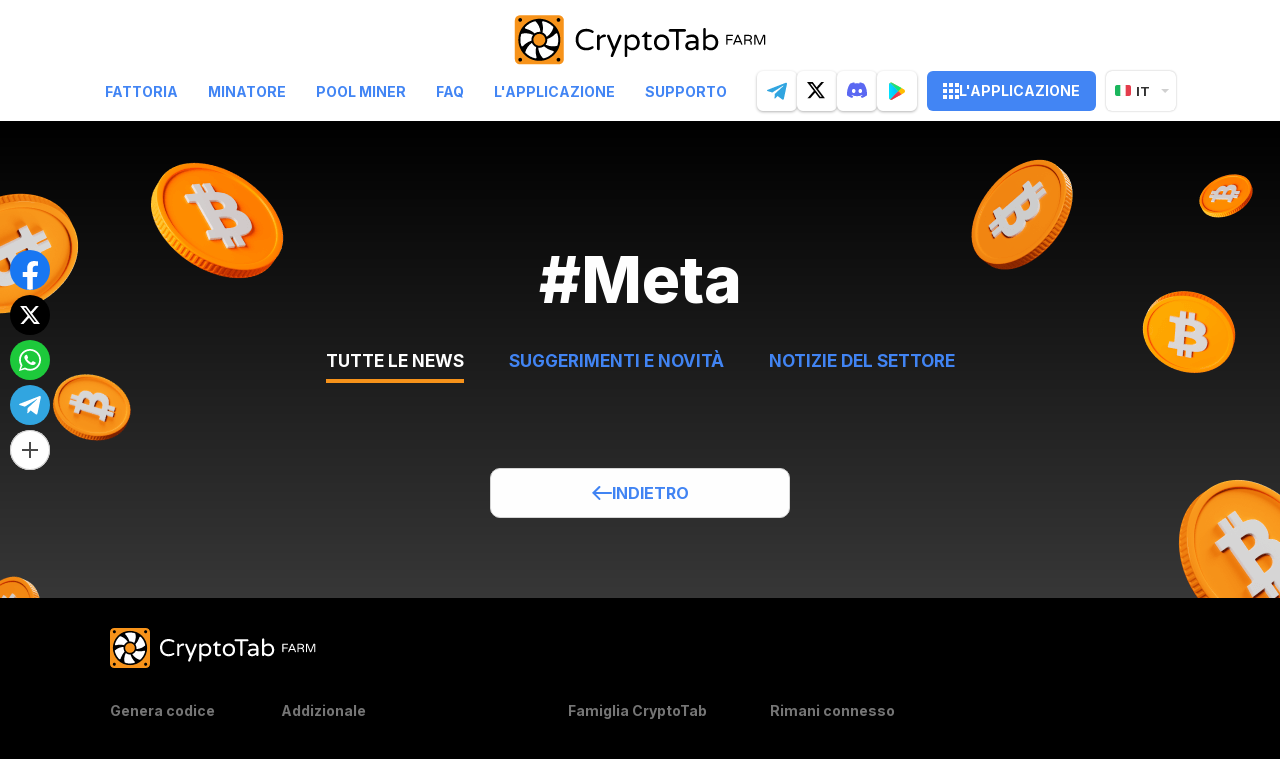

--- FILE ---
content_type: text/html; charset=utf-8
request_url: https://cryptotab.farm/it/news/?tag=Meta
body_size: 13395
content:




<!DOCTYPE html>
<html lang="it" >
  <head>
    <meta charset="utf-8">
    <meta name="viewport" content="width=device-width, initial-scale=1, maximum-scale=5">
    <meta http-equiv="X-UA-Compatible" content="IE=edge">
    <title>CryptoTab Farm –
Consigli Utili</title>
    <link rel="stylesheet" href="/static/ctfarm_landing/styles/style.css?t=9986937599" />
    <link href="/static/ctfarm_landing/images/favicon.ico" rel="icon" type="image/x-icon">
    <link rel="apple-touch-icon" sizes="192x192" href="/static/ctfarm_landing/images/icon-192x192.png">
    <meta name="theme-color" content="#F7931A">
    <script src="https://www.gstatic.com/firebasejs/8.8.0/firebase-app.js"></script>
    <script src="https://www.gstatic.com/firebasejs/8.8.0/firebase-messaging.js"></script>
    <style>
      @import url("../../../static/ctfarm_landing/fonts/inter.css");
      * {
          font-family: 'Inter', sans-serif !important; 
      }
    </style>
    <script> 
        (window.CT = window.CT || {}).share_host = "/share";
        function initShareButtons() {
          function init() {
            window.CT.share('.social-btns');
          }
          if (document.readyState === "complete" || document.readyState === "loaded") {
            init();
          } else {
            document.addEventListener('DOMContentLoaded', init);
          }
        }
    </script>
    <script type="text/javascript" src="/static/django_sharing/share.js" async onload="initShareButtons()"></script>

    <!-- Google tag (gtag.js) -->
    <script async src="https://www.googletagmanager.com/gtag/js?id=AW-670357828"></script>
    <script>
      window.dataLayer = window.dataLayer || [];
      function gtag(){dataLayer.push(arguments);}
      gtag('js', new Date());

      gtag('config', 'AW-670357828');
    </script>
    
<meta
  name="description"
  content="Consulta i suggerimenti su come gestire la tua CryptoTab Farm come un professionista e sfruttarla al meglio."
/>
<meta
  name="keywords"
  content="bitcoin, free bitcoin, get free bitcoins, earn bitcoin, mining, cryptotab, referral network, income, cryptocurrency, affiliate, fast, windows, macos, ios, android, application, tool, earnings, mobile, desktop, software, app store, google play, reward, install, miner, income, profit, revenue, utilities, productivity, manage, connection, computer, pc, power"
/>
<meta property="og:type" content="website" />
<meta
  property="og:url"
  content="https://cryptotab.farm/it/news/"
/>
<meta
  property="og:title"
  content="CryptoTab Farm  – Consigli Utili"
/>
<meta property="og:image" content="/static/ctfarm_landing/images/meta/ct-farm_og-img_news@2x.png" />
<meta
  property="og:description"
  content="Consulta i suggerimenti su come gestire la tua CryptoTab Farm come un professionista e sfruttarla al meglio."
/>
<meta property="og:site_name" content="CryptoTab Farm" />
<link href="https://fonts.googleapis.com/css2?family=Inter:wght@100..900&display=swap" rel="stylesheet">
<link rel="stylesheet" href='/static/ctfarm_landing/styles/pages/news/index.css?t=4' />

    <script src="https://an.cryptotab.farm/static/js/cwa.js?v=2"></script>
<script src="https://js.cryptotab.farm/static/utm-helper.js?v=2"></script>

<script>
  document.addEventListener('DOMContentLoaded', function () {
    const LINKS = {
      DEEP_ANDROID: 'https://link.cryptotab.farm/?link=https%3A%2F%2Fapp.cryptotab.farm&apn=com.cryptofarm',
      GOOGLE_PLAY: 'https://play.google.com/store/apps/details?id=com.cryptofarm&referrer=utm',
      DEEP_ANDROID_PRO: 'https://link.cryptotabfarm.com/?link=https%3A%2F%2Fapp.cryptotabfarm.com&apn=com.ctfarm',
      GOOGLE_PLAY_PRO: 'https://play.google.com/store/apps/details?id=com.ctfarm',
      DEEP_IOS: 'https://link.cryptotabfarm.com/?link=https%3A%2F%2Fapp.cryptotabfarm.com&ibi=com.ctfarm&imv=0&isi=1633191121',
      APP_STORE: 'https://apps.apple.com/app/cryptotab-farm/id1633191121',
      WEB: 'https://app.cryptotab.farm/?ver=1.0.2&action=register&ref='
    };
    const notificationLink = document.querySelector('.js-notification-btn')
    const isMobile = /iPhone|iPod|iPad|Mac/.test(navigator.userAgent) && navigator.maxTouchPoints || navigator.userAgent.match(/Android/i)
    const aid = ''
    const landingName = 'news'

    window.utmHelperInstance = new UtmHelper({
      targetSearchParams: window.location.search,
      utmMedium: landingName,
      utmSource: 'cfl'
    });

    const CWASettings = {
      aid: aid,
      project: 'farm',
      meta: {
        landing_name: landingName,
      },
    }
    if (window.utmHelperInstance.getUtm['utm_campaign']) {
      CWASettings.meta.campaign = window.utmHelperInstance.getUtm['utm_campaign'];
    }
    if (window.utmHelperInstance.getUtm['utm_ref']) {
      CWASettings.aid = CWASettings.meta.ref = window.utmHelperInstance.getUtm['utm_ref'];
    } else {
      aid && (window.utmHelperInstance.updateUtm({ utm_ref: aid }), CWASettings.aid = CWASettings.meta.ref = aid);
    }

    const updateDeeplink = (link) => {
      const deep_url = new URL(link);
      deep_url.searchParams.set('link', window.utmHelperInstance.generateUtmStringWithRef(deep_url.searchParams.get('link')))
      return deep_url.toString();
    }

    function setLinkForElements(selectors, link) {
      document.querySelectorAll(selectors).forEach(linkBtn => linkBtn.href = link);
    }


    function WEBBtnSetLink(link) {
      setLinkForElements('.web-version-btn, .select--web', link);

      if (notificationLink && !isMobile) {
        notificationLink.href = link;
      }
    }

    function APPBtnSetLink(link, params) {
      setLinkForElements('.app-store-btn, .ios-deep, .select--app', link);

      if (notificationLink) {
        notificationLink.href = link;
      }

      if (window.innerWidth < 768 && !/Android|Windows/i.test(navigator.userAgent)) {
        setLinkForElements('.js-detect-os', link);
      }

    }

    function handleInitPromise(data) {
      const { c, u } = data;
      window.utmHelperInstance.updateUtm({ utm_content: `${c}:${u}` });

      const MODIFIED_LINKS_LIST = {
        ANDROID_DEEP: updateDeeplink(LINKS.DEEP_ANDROID),
        ANDROID_GP: window.utmHelperInstance.generateUtmStringWithReferer(LINKS.GOOGLE_PLAY),
        ANDROID_PRO_DEEP: updateDeeplink(LINKS.DEEP_ANDROID_PRO),
        ANDROID_PRO_GP: window.utmHelperInstance.generateUtmStringWithReferer(LINKS.GOOGLE_PLAY_PRO),
        IOS_DEEP: updateDeeplink(LINKS.DEEP_IOS),
        IOS: updateDeeplink(LINKS.DEEP_IOS),
        WEB: window.utmHelperInstance.generateUtmStringWithRef(LINKS.WEB)
      };
      const MODIFIED_LINKS = {
        ANDROID: isMobile ? MODIFIED_LINKS_LIST.ANDROID_DEEP : MODIFIED_LINKS_LIST.ANDROID_GP,
        ANDROID_PRO: isMobile ? MODIFIED_LINKS_LIST.ANDROID_PRO_DEEP : MODIFIED_LINKS_LIST.ANDROID_PRO_GP,
        IOS: isMobile ? MODIFIED_LINKS_LIST.IOS_DEEP : LINKS.APP_STORE,
        WEB: MODIFIED_LINKS_LIST.WEB
      };
      APPBtnSetLink(MODIFIED_LINKS.IOS);
      WEBBtnSetLink(MODIFIED_LINKS.WEB);


      document.querySelectorAll('.download_android').forEach(linkBtn => {
        linkBtn.href = linkBtn.dataset.version === 'pro' ? MODIFIED_LINKS.ANDROID_PRO : MODIFIED_LINKS.ANDROID;
      });

      if (window.innerWidth < 768 && /Android|Windows/i.test(navigator.userAgent)) {
        setLinkForElements('.js-detect-os', MODIFIED_LINKS.ANDROID);
      }
      setLinkForElements('.select--gpay', MODIFIED_LINKS.ANDROID);

      if (notificationLink && document.body.classList.contains('android')) {
        notificationLink.href = MODIFIED_LINKS.ANDROID;
      }

      // js-utm-referrer для обновления ссылок с referrer=
      const referrerLinks = document.querySelectorAll('.js-utm-referrer');
      referrerLinks.forEach(link => {
        if (!link.href) {
          return;
        }

        const objLinks = { ...window.utmHelperInstance.getUtm() };
        delete objLinks.utm_content;

        const arr = Object.entries(objLinks);
        arr.push(['utm_cid', c], ['utm_uid', u]);

        let linkss = window.utmHelperInstance.updateUrlWithUtm({ targetUrl: link.href, utmParams: arr, targetUpdateParam: 'referrer' });

        link.href = linkss
      });

      // js-utm-ref для обновления ссылок с ref=
      const refLinks = document.querySelectorAll('.js-utm-ref');
      refLinks.forEach(link => {
        if (!link.href) {
          return;
        }
        link.href = window.utmHelperInstance.generateUtmStringWithRef(link.href);
      });

      // js-cw-deep для обновления глубоких ссылок 
      const deepLinks = document.querySelectorAll('.js-cw-deep');
      deepLinks?.forEach(link => {
        if (!link.href) {
          return;
        }
        link.href = updateDeeplink(link.href);
      });

      // js-utm-uid для обновления обычных ссылок добавляя utm_cid и utm_uid
      document.querySelectorAll('.js-utm-uid')?.forEach((el) => {
        if (!el.href) {
          return;
        }
        const arr = [['utm_cid', c], ['utm_uid', u]]
        let link = window.utmHelperInstance.updateUrlWithUtm({ targetUrl: el.href, utmParams: arr })
        el.href = link
      })


      // js-utm-query
      document.querySelectorAll('.js-utm-query').forEach((el) => {
        if (!el.href) {
          return;
        }
        const arr = Object.entries(window.utmHelperInstance.getUtm())
        let link = window.utmHelperInstance.updateUrlWithUtm({ targetUrl: el.href, utmParams: arr })
        el.href = link
      })

      // js-utm-uid-no-utm-content обновление обычных ссылок  не добавляя utm_content , добавляя utm_cid и utm_uid
      function updateJSNoUtmContent() {
        const utms = { ...window.utmHelperInstance.getUtm() };
        delete utms.utm_content;

        document.querySelectorAll('.js-utm-uid-no-utm-content')?.forEach((el) => {
          if (!el.href) {
            return;
          }
          const arr = [];
          Object.entries(utms).forEach((u) => {
            arr.push([u[0], u[1]]);
          })
          let link = window.utmHelperInstance.updateUrlWithUtm({ targetUrl: el.href, utmParams: arr })
          el.href = link
        })
      }
      updateJSNoUtmContent();
    }

    CWA.initPromise.then(handleInitPromise, (error) => console.error(error))
    // handleInitPromise({ c: 'c', u: 'u' });
    CWA.init('https://an.cryptotab.farm', CWASettings);
  });
</script>
    <script
  src="https://browser.sentry-cdn.com/6.10.0/bundle.min.js"
  integrity="sha384-nsIkfmMh0uiqg+AwegHcT1SMiPNWnhZmjFDwTshLTxur6ZPNaGT8vwT+vHwI5Jag"
  crossorigin="anonymous"
></script>
<script>
  try {
    Sentry.init({
      dsn: 'https://d9b6fbaca1ab4fa58ecaa99570457801@snt.wcode.pro/82',
      integrations: [Sentry.globalHandlersIntegration({ onerror: true, onunhandledrejection: true })],
      attachStacktrace: true,
      sampleRate: 1,
      ignoreErrors: [
        /messaging\/notifications-blocked/,
        /messaging\/permission-blocked/,
        /messaging\/permission-default/,
      ]
    })

    Sentry.configureScope(function (scope) {
      scope.setTag('version', '0.0.1')
    })

    self.addEventListener('error', function (error) {
      try {
        if (error instanceof ErrorEvent) {
          Sentry.captureException(error.message)
        } else {
          Sentry.captureException(error)
        }
      } catch (e) {
        Sentry.captureException(e)
      }
    })
  } catch (e) {}
</script>
    




<div class="cookies animated fadeInUp" data-anim='fadeInUp'>
  <div class="cookies__inner">
    <p class="cookies__text" >
      Utilizziamo i cookie.
      Questo ci aiuta a gestire il nostro sito web e a offrirti un'esperienza migliore. Utilizzando il nostro sito, accetti la nostra <a href="/it/cookie/" target="_top">politica sui cookie</a>.</p>
    <button class="btn">
      <svg xmlns="http://www.w3.org/2000/svg" width="16" height="16" viewBox="0 0 16 16" fill="none">
        <path fill-rule="evenodd" clip-rule="evenodd" d="M15.4188 0.582221C16.0034 0.954211 16.1757 1.72965 15.8037 2.3142L7.09447 16.0001L0.367455 9.27312C-0.122485 8.78318 -0.122485 7.98883 0.367455 7.49889C0.857395 7.00895 1.65175 7.00895 2.14169 7.49889L6.65692 12.0141L13.6868 0.967106C14.0588 0.38255 14.8343 0.210231 15.4188 0.582221Z" fill="white"/>
      </svg>
      ok
    </button>
  </div>
</div>
<script>
  document.addEventListener('DOMContentLoaded', function() {
    let cookieNote = document.querySelector('.cookies')
    let cookieBtnAccept = cookieNote.querySelector('.btn')


    function setCookie(name, value, days) {
      let expires = "";
      if (days) {
        let date = new Date();
        date.setTime(date.getTime() + (days * 24 * 60 * 60 * 1000));
        expires = "; expires=" + date.toUTCString();
      }
      document.cookie = name + "=" + (value || "") + expires + "; path=/";
    }

    function getCookie(name) {
      let matches = document.cookie.match(new RegExp("(?:^|; )" + name.replace(/([\.$?*|{}\(\)\[\]\\\/\+^])/g, '\\$1') + "=([^;]*)"));
      return matches ? decodeURIComponent(matches[1]) : undefined;
    }


    function checkCookies() {
      if (!getCookie('cookies_policy')) {
        cookieNote.classList.add('cookies-show');
      }

      cookieBtnAccept.addEventListener('click', function () {
        setCookie('cookies_policy', 'true', 365);
        cookieNote.classList.remove('fadeInUp');
        cookieNote.classList.remove('fadeInUp');
        cookieNote.classList.add('fadeOutDown');
        cookieNote.classList.add('fadeOutDown');
        cookieNote.dataset.anim = 'fadeOutDown';
        setTimeout(() => {
          cookieNote.classList.remove('cookies-show');
        }, 1000)
      });
    }


    setTimeout(() => {
      checkCookies();
    }, 3000)
  })


</script>
  </head>
  <body class="page page_it page_white
page_news">
    <div class="container">
      


      







<div class="header header--new" id="header">
  <div class="header__wrapper">
    <div class="header__container animate__animated" data-anim='fadeInDown'>
      <div class="burger"><span></span></div>
      <div class="header__logo">
        <a href="/" class="logo js-anim-logo-new">
        </a>
      </div>
      <div class="header__navbar">
        <nav class="header__menu">
          <a href="/it/" class="js-accept ">FATTORIA</a>
          <a href="/it/miner/" class="js-accept ">MINATORE</a>
          <a href="/it/pool-miners/" class="js-accept ">Pool Miner</a>
          
          <a href="/it/faq/" class="js-accept ">FAQ</a>
          <a target="_blank" class="js-detect-os"
            >L'APPLICAZIONE</a
          >
          <a href="/it/feedback/" class="js-accept ">Supporto</a>
          
          <!-- test -->
          <div class="header__selects">
            <a href="https://play.google.com/store/apps/details?id=com.cryptofarm" class="select select--gpay" target="_blank"></a>
            <a href="https://cryptotabfarm.com/it" class="select select--app" target="_blank"></a>
            <a href="https://app.cryptotab.farm/?ver=1.0.2&action=register" class="select select--web" target="_blank"></a>
             <a href="https://apps.apple.com/app/cryptotab-farm/id1633191121" class="select select--mac" target="_blank"></a>
          </div>
        </nav>
        <div class="social-links-new">
          <a href="https://t.me/CryptoTabChannel" target="_blank" class="social-link-new social-link-new_telegram" aria-label="telegram">
            <svg xmlns="http://www.w3.org/2000/svg" width="20" height="18" viewBox="0 0 20 18" fill="none">
              <path fill-rule="evenodd" clip-rule="evenodd" d="M16.9079 16.6255L19.9264 2.27837C20.0736 1.68367 20 1.23765 19.7055 0.940302C19.411 0.642953 19.1165 0.642953 18.6748 0.791627L0.931827 7.70499C0.563715 7.85366 0.269226 8.00234 0.121981 8.22535C-0.0252632 8.44836 -0.0252632 8.59704 0.0483591 8.74571C0.121981 8.89439 0.342848 9.04306 0.71096 9.1174L5.27554 10.5298L15.8035 3.83945C16.098 3.61644 16.3189 3.61644 16.4661 3.69078C16.5398 3.76512 16.5398 3.83945 16.3925 3.98813L7.85232 11.8679L7.48421 16.6255C7.7787 16.6255 8.07319 16.4768 8.4413 16.1794L10.65 14.0237L15.2146 17.4432C16.1716 17.9635 16.687 17.6662 16.9079 16.6255Z" fill="#31A5E0"/>
            </svg>
          </a>
          <a href="https://twitter.com/CryptoTabnet" target="_blank" class="social-link-new social-link-new_twitter" aria-label="twitter">
            <svg xmlns="http://www.w3.org/2000/svg" width="19" height="17" viewBox="0 0 19 17" fill="none">
              <path d="M14.2033 0.0689697H16.9599L10.9374 6.9523L18.0224 16.319H12.4749L8.12992 10.6381L3.15826 16.319H0.399922L6.84159 8.95647L0.0449219 0.0689697H5.73326L9.66076 5.26147L14.2033 0.0689697ZM13.2358 14.669H14.7633L4.90326 1.6323H3.26409L13.2358 14.669Z" fill="black"/>
              </svg>
          </a>
          <a href="https://discord.gg/cryptotab-community-997079413013352529" target="_blank" class="social-link-new social-link-new_discord" aria-label="discord">
            <svg xmlns="http://www.w3.org/2000/svg" width="20" height="21" viewBox="0 0 20 21" fill="none">
              <path d="M16.9566 3.68974C19.2154 7.10076 20.3309 10.9483 19.9139 15.3777C19.9122 15.3965 19.9026 15.4136 19.8877 15.4249C18.1771 16.715 16.5199 17.4979 14.8859 18.0171C14.8732 18.0211 14.8596 18.0208 14.847 18.0165C14.8343 18.0121 14.8234 18.0038 14.8157 17.9928C14.4382 17.4533 14.0951 16.8845 13.7946 16.2872C13.7774 16.2521 13.7931 16.2096 13.8287 16.1958C14.3734 15.985 14.8914 15.7323 15.3897 15.4332C15.4289 15.4095 15.4314 15.3518 15.3951 15.3241C15.2894 15.2435 15.1846 15.1587 15.0844 15.074C15.0657 15.0582 15.0404 15.0552 15.0191 15.0657C11.7844 16.6 8.24091 16.6 4.96791 15.0657C4.94667 15.056 4.92142 15.0593 4.90317 15.0747C4.80317 15.1595 4.69817 15.2435 4.59342 15.3241C4.55717 15.3518 4.56017 15.4095 4.59967 15.4332C5.09791 15.7267 5.61591 15.985 6.15991 16.1968C6.19517 16.2107 6.21191 16.2521 6.19442 16.2872C5.90042 16.8853 5.55742 17.454 5.17291 17.9935C5.15617 18.0153 5.12867 18.0254 5.10267 18.0171C3.47642 17.4979 1.81917 16.715 0.108676 15.4249C0.0944251 15.4136 0.0841754 15.3957 0.0826754 15.3769C-0.265824 11.5455 0.444425 7.66619 3.03717 3.68897C3.04342 3.67844 3.05292 3.67022 3.06392 3.66535C4.33967 3.06398 5.70642 2.62155 7.13491 2.36888C7.16091 2.36477 7.18691 2.3771 7.20042 2.40072C7.37691 2.72169 7.57866 3.1333 7.71517 3.46968C9.22087 3.23345 10.7502 3.23345 12.2874 3.46968C12.4239 3.14049 12.6187 2.72169 12.7944 2.40072C12.8007 2.389 12.8103 2.37961 12.8221 2.37389C12.8339 2.36818 12.8471 2.36642 12.8599 2.36888C14.2891 2.62232 15.6559 3.06475 16.9306 3.66535C16.9419 3.67022 16.9511 3.67844 16.9566 3.68974ZM8.48066 10.9745C8.49641 9.84186 7.69241 8.90462 6.68317 8.90462C5.68217 8.90462 4.88592 9.83364 4.88592 10.9745C4.88592 12.1151 5.69791 13.0441 6.68317 13.0441C7.68441 13.0441 8.48066 12.1151 8.48066 10.9745ZM15.1262 10.9745C15.1419 9.84186 14.3379 8.90462 13.3289 8.90462C12.3277 8.90462 11.5314 9.83364 11.5314 10.9745C11.5314 12.1151 12.3434 13.0441 13.3289 13.0441C14.3379 13.0441 15.1262 12.1151 15.1262 10.9745Z" fill="#5B68F2"/>
              </svg>
          </a>
          <a href="https://play.google.com/store/apps/details?id=com.cryptofarm" target="_blank" class="js-utm-referrer social-link-new social-link-new_gp not-hover" aria-label="google play">
            <svg width="16" height="18" viewBox="0 0 16 18" fill="none" xmlns="http://www.w3.org/2000/svg">
              <path fill-rule="evenodd" clip-rule="evenodd" d="M14.8932 11.053L3.17648 17.5221C2.14113 18.0937 0.838399 17.7178 0.266758 16.6824C0.0917781 16.3655 0 16.0094 0 15.6474L0 2.70942C0 1.52674 0.958751 0.567993 2.14143 0.567993C2.50344 0.567993 2.85954 0.659767 3.17646 0.834738L14.8932 7.30363C15.9286 7.87526 16.3045 9.17798 15.7329 10.2133C15.5377 10.5668 15.2467 10.8578 14.8932 11.053Z" fill="url(#paint0_linear_4410_2558)"/>
              <path fill-rule="evenodd" clip-rule="evenodd" d="M1.10742 17.523L9.24017 9.02466L12.4774 12.3861L3.17556 17.5219C2.48313 17.9042 1.71491 17.858 1.10742 17.523Z" fill="url(#paint1_linear_4410_2558)"/>
              <path fill-rule="evenodd" clip-rule="evenodd" d="M12.3965 5.92474L3.17705 0.834596C2.51778 0.470607 1.7898 0.495033 1.19727 0.787389L9.24008 9.02683L12.3965 5.92474Z" fill="url(#paint2_linear_4410_2558)"/>
              <path fill-rule="evenodd" clip-rule="evenodd" d="M0 4.83858L0.0147586 2.45248C0.102717 1.69547 0.575104 1.09416 1.19647 0.787506L9.24076 9.0241L1.13762 17.5389C0.477753 17.188 0 16.4993 0 15.6473V4.83858Z" fill="url(#paint3_linear_4410_2558)"/>
              <defs>
              <linearGradient id="paint0_linear_4410_2558" x1="4.88699" y1="0.567993" x2="4.88699" y2="7.26922" gradientUnits="userSpaceOnUse">
              <stop stop-color="#FBDA09"/>
              <stop offset="1" stop-color="#FFBC00"/>
              </linearGradient>
              <linearGradient id="paint1_linear_4410_2558" x1="5.38383" y1="7.73064" x2="0.106367" y2="15.5715" gradientUnits="userSpaceOnUse">
              <stop stop-color="#F2414E"/>
              <stop offset="1" stop-color="#E02554"/>
              </linearGradient>
              <linearGradient id="paint2_linear_4410_2558" x1="-0.0882594" y1="4.95418" x2="5.08443" y2="11.798" gradientUnits="userSpaceOnUse">
              <stop stop-color="#28D781"/>
              <stop offset="1" stop-color="#02F076"/>
              </linearGradient>
              <linearGradient id="paint3_linear_4410_2558" x1="0.896001" y1="16.3878" x2="7.64111" y2="15.3467" gradientUnits="userSpaceOnUse">
              <stop stop-color="#01E2FF"/>
              <stop offset="1" stop-color="#01C4FF"/>
              </linearGradient>
              </defs>
              </svg>
          </a>
        </div>
        <a class="header__btn js-utm-ref" href="https://app.cryptotab.farm/" target="_blank">
          <svg xmlns="http://www.w3.org/2000/svg" width="16" height="16" viewBox="0 0 16 16" fill="none">
            <rect width="4" height="4" fill="white"/>
            <rect y="6" width="4" height="4" fill="white"/>
            <rect y="12" width="4" height="4" fill="white"/>
            <rect x="6" width="4" height="4" fill="white"/>
            <rect x="6" y="6" width="4" height="4" fill="white"/>
            <rect x="6" y="12" width="4" height="4" fill="white"/>
            <rect x="12" width="4" height="4" fill="white"/>
            <rect x="12" y="6" width="4" height="4" fill="white"/>
            <rect x="12" y="12" width="4" height="4" fill="white"/>
            </svg>
          L'APPLICAZIONE
        </a>
        




  <div class="lang">
    <div class="lang__current"><img data-src="/static/ctfarm_landing/images/lang/it.png" data-srcset="/static/ctfarm_landing/images/lang/it@2x.png 2x" class="lazy" alt=""/>it</div>
    <div class="lang__list">
      
        
          
            <a class="lang__item" href="/en/news/">
              <img data-src="/static/ctfarm_landing/images/lang/en.png" data-srcset="/static/ctfarm_landing/images/lang/en@2x.png 2x" class="lazy" alt="Inglese"/>en
            </a>
          
        
      
        
          
            <a class="lang__item" href="/de/news/">
              <img data-src="/static/ctfarm_landing/images/lang/de.png" data-srcset="/static/ctfarm_landing/images/lang/de@2x.png 2x" class="lazy" alt="Tedesco"/>de
            </a>
          
        
      
        
          
            <a class="lang__item" href="/fr/news/">
              <img data-src="/static/ctfarm_landing/images/lang/fr.png" data-srcset="/static/ctfarm_landing/images/lang/fr@2x.png 2x" class="lazy" alt="France"/>fr
            </a>
          
        
      
        
          
            <a class="lang__item" href="/es/news/">
              <img data-src="/static/ctfarm_landing/images/lang/es.png" data-srcset="/static/ctfarm_landing/images/lang/es@2x.png 2x" class="lazy" alt="Spagnolo"/>es
            </a>
          
        
      
        
      
        
          
            <a class="lang__item" href="/ru/news/">
              <img data-src="/static/ctfarm_landing/images/lang/ru.png" data-srcset="/static/ctfarm_landing/images/lang/ru@2x.png 2x" class="lazy" alt="Russo"/>ru
            </a>
          
        
      
        
          
            <a class="lang__item" href="/pt/news/">
              <img data-src="/static/ctfarm_landing/images/lang/pt.png" data-srcset="/static/ctfarm_landing/images/lang/pt@2x.png 2x" class="lazy" alt="Portoghese"/>pt
            </a>
          
        
      
    </div>
  </div>

      </div>
    </div>
  </div>
</div>

<div class="news news--second news--block-page">
  <div class="news__heading">
    <img src="/static/ctfarm_landing/images/news-btc-left-mob.png" alt="" srcset="/static/ctfarm_landing/images/news-btc-left-mob%402x.png 2x" class="news__btc-left-mob animate__animated" data-anim='fadeIn' alt="btc">
    <img src="/static/ctfarm_landing/images/news-btc-right-mob.png" alt="" srcset="/static/ctfarm_landing/images/news-btc-right-mob%402x.png 2x" class="news__btc-right-mob animate__animated" data-anim='fadeIn' alt="btc">
    <img src="/static/ctfarm_landing/images/news-btc-desk.png" alt="" srcset="/static/ctfarm_landing/images/news-btc-desk%402x.png 2x" class="news__btc-desk animate__animated" data-anim='fadeIn' alt="btc">
  </div>
  <div class="container-new">
    <img src="/static/ctfarm_landing/images/bg-waves.svg" class="news__waves" alt="waves">
    
    <h1 class="news__tag animate__animated" data-anim='fadeIn'>#Meta</h1>
    

    <div class="news__tabs animate__animated" data-anim='fadeIn'>
      <a href="/it/news/" target="_top" class="news__tab-link active">
        <span>Tutte le news</span>
      </a>
      <a href="/it/useful/" target="_top" class="news__tab-link">
        <span>Suggerimenti e Novità</span>
      </a>
      <a href="/it/industry/" target="_top" class="news__tab-link">
        <span>Notizie del settore</span>
      </a>
    </div>

    <div class="news-block" id="news-block">
      
    </div>

    <ul class="pagination animate__animated" data-anim='fadeInUp'>
      

      

      
    </ul>
    
    <a href="/it/news/" class="btn news__back animate__animated" data-anim='fadeInUp'>
      <svg xmlns="http://www.w3.org/2000/svg" width="20" height="14" viewBox="0 0 20 14" fill="none">
        <path fill-rule="evenodd" clip-rule="evenodd" d="M0 7L6.70711 13.7071C7.09763 14.0976 7.7308 14.0976 8.12132 13.7071C8.51184 13.3166 8.51184 12.6834 8.12132 12.2929L3.82843 8L19 8C19.5523 8 20 7.55228 20 7C20 6.44771 19.5523 6 19 6L3.82843 6L8.12132 1.70711C8.51184 1.31658 8.51184 0.683417 8.12132 0.292893C7.7308 -0.0976311 7.09763 -0.0976311 6.70711 0.292893L0 7Z" fill="currentColor"/>
        </svg>
        <span>Indietro</span>
    </a>
    
  </div>
</div>

<script>
  document.addEventListener('DOMContentLoaded', () => {
    const animElements = document.querySelectorAll('.animate__animated')
    const options = {
          root: null,
          rootMargin: '0px',
          thresholds: 0.5
      }

      const observer = new IntersectionObserver((entries, observer) => {
          entries.forEach(entry => {
              if (entry.isIntersecting) {
                  let element = entry.target;
                  element.classList.add(`${element.dataset.anim}`);
                  element.classList.add('animated')
              }
          })
      }, options)

      animElements.forEach(item => observer.observe(item));
  })
</script>


    </div>
    
    
    <!-- ------------------------- STICKY-SHARING START ------------------------- -->
    
    <div class="sticky-sharing">
      <div class="social-btns"

           data-size="s"
           data-limit="4"
           data-description="Build a mining farm and boost your income"
           data-hashtags=""
      ></div>
    </div>
    
    
    <!-- ------------------------- STICKY-SHARING END ------------------------- -->

      <!-- ---------------------------- FOOTER START ------------------------- -->
      
        
           

<footer class="footer">
  <div class="footer__content">
    <div class="footer__logo">
      <img data-src="/static/ctfarm_landing/images/ct-farm_logo_white.svg" alt="Cryptotab Logo" width="206"
        class="lazy" />
    </div>
    <div class="footer__menu">
      <div class="menu">
        <div class="menu__label">
          Genera codice
        </div>
        <div class="menu__item">
          <a target="_top" href="/it/">Panoramica Fattoria</a>
        </div>
        <div class="menu__item">
          <a target="_top" href="/it/qr_code/">Panoramica Minatore</a>
        </div>
        <div class="menu__item">
          <a target="_top" href="/it/faq/">FAQ Farm</a>
        </div>
        <div class="menu__item">
          <a target="_top" class='js-utm-uid js-utm-uid-no-utm-content' href="https://cryptobrowser.site/it/cryptotab/">CryptoTab</a>
        </div>
        <div class="menu__item">
          <a target="_top" href="https://cryptobrowser.site/it/affiliate/">Programma Affiliato</a>
        </div>
        <div class="menu__item">
          <a target="_top" href="/it/news/">Consigli Utili</a>
        </div>
      </div>
      <div class="menu">
        <div class="menu__label">
          Addizionale
        </div>
        <div class="menu__item">
          <a target="_top" href="/it/terms/">Condizioni d'uso</a>
        </div>
        <div class="menu__item">
          <a target="_top" href="/it/terms/affiliate">Termini di utilizzo di Programma Affiliato</a>
        </div>
        <div class="menu__item">
          <a target="_top" href="/it/privacy/">Politica della privacy</a>
        </div>
        <div class="menu__item">
          <a target='_top' href="/it/cookie/">Gestione dei Cookie</a>
        </div>
        <div class="menu__item">
          <a target="_blank" href="https://docs.google.com/forms/d/e/1FAIpQLSdl5hATDzld10NzUeKvUtzauFfnh14cLE4X9rNVTVOfS-Ts5A/viewform">Pubblicizza</a>
        </div>
        <div class="menu__item">
          <a target="_top" href="/it/tutorial_demo/">Tutorial Demo</a>
          <span>/</span>
          <a target="_top" href="/it/tutorial_real/">Real</a>
        </div>
      </div>
      <ul class="menu">
        <li class="menu__label">
          Famiglia CryptoTab
        </li>
        <li class="menu__item">
          <a class="js-utm-referrer" target="_top" href="https://play.google.com/store/apps/details?id=pro.cryptotab.android">CryptoTab <b>per Android</b></a>
        </li>

        <li class="menu__item">
          <a class="js-utm-uid js-utm-uid-no-utm-content" href="https://cryptobrowser.site/it/">CryptoTab <b>Browser</b></a>
        </li>

        
          
          
        <li class="menu__item">
          <a class="js-utm-uid js-utm-uid-no-utm-content" href="https://pool.cryptobrowser.site/landing/?utm_source=cryptotab-farm" target="_blank">CryptoTab <b>Pool</b></a>
        </li>
        <li class="menu__item">
          <a target="_blank" href="https://ctags.app/?utm_source=cryptotab-farm">CTags</a><span
            class="bonus bonus_red">New</span>
        </li>
        <li class="menu__item">
          <a class='js-utm-query' target="_blank" href="https://ct-vpn.com/it/landing_full/">CT VPN</a>
        </li>
        <li class="menu__item">
          <a target="_blank" href="https://cb.click">CB.click</a>
        </li>
        <li class="menu__item">
          <a target="_blank" href="https://start.cryptobrowser.site/it/">CryptoTab
            <b>START</b></a><span class="bonus bonus_blue">Bonus</span>
        </li>
        <li class="menu__item">
          <a target="_blank" href="https://ctabs.net/">CTabs</a><span class="bonus bonus_blue">Bonus</span>
        </li>
      </ul>
      <div class="menu">
        <div class="menu__label">
          Rimani connesso
        </div>
        <div class="menu__item menu__item_join">
          <div class="social-links">
            <a href="https://discord.gg/cryptotab-community-997079413013352529" target="_blank"
              class="social-link social-link_discord" aria-label="Discord link">
              <svg width="23" height="17" viewBox="0 0 23 17" fill="none" xmlns="http://www.w3.org/2000/svg">
                <path fill="currentColor"
                  d="M4.15368 1.25275C5.44822 0.539259 6.88632 0.0507577 8.36344 0.00504094L8.56002 0.250576C7.25348 0.643534 5.97894 1.16131 4.80345 1.86967C4.31725 2.17736 3.82305 2.48453 3.40187 2.88263C4.46231 2.33865 5.54626 1.82087 6.69725 1.51061C7.3175 1.33083 7.94477 1.16542 8.58653 1.08991C10.1237 0.868008 11.6878 0.769897 13.2345 0.947627C14.3394 1.07736 15.4291 1.31876 16.4878 1.66831C17.4141 1.98598 18.3133 2.3813 19.1765 2.85026C18.9469 2.61141 18.6742 2.4234 18.4041 2.23797C17.1631 1.38784 15.777 0.782225 14.3554 0.329681C14.4835 0.207427 14.5675 -0.0339981 14.7786 0.00401357C16.6444 0.126267 18.4381 0.876227 19.9543 1.98216C20.0628 2.05459 20.1859 2.12393 20.2324 2.25697C21.1728 4.19454 21.8701 6.25334 22.3488 8.36041C22.7449 10.1316 22.973 11.9443 22.9985 13.7622C23.0025 13.8531 23.0025 13.9512 22.94 14.0247C21.9341 15.4681 20.3444 16.4035 18.6747 16.7851C18.1153 16.913 17.545 16.9849 16.972 16.9998C16.5323 16.4568 16.0996 15.9078 15.674 15.353C16.2717 15.1928 16.8375 14.9323 17.3792 14.6313C18.0885 14.2044 18.7563 13.6651 19.2255 12.9639C18.5532 13.4067 17.8504 13.8043 17.1016 14.095C16.6235 14.2992 16.137 14.4821 15.6435 14.6431C14.7966 14.9205 13.9163 15.0705 13.0354 15.1773C12.019 15.2904 10.9915 15.257 9.97711 15.1383C8.92317 15.0222 7.89124 14.7489 6.88582 14.4099C6.05648 14.1002 5.21563 13.7945 4.46681 13.306C4.27523 13.1817 4.08415 13.0574 3.88657 12.9434C4.1827 13.4129 4.59887 13.7858 5.01905 14.1346C5.70583 14.6714 6.49616 15.0597 7.32101 15.3145C6.94955 15.7997 6.57169 16.2797 6.18753 16.7543C6.0975 16.8504 6.03897 17.0317 5.8784 16.9952C5.0846 16.9629 4.29845 16.8228 3.54043 16.5786C2.49899 16.2088 1.50658 15.6468 0.725753 14.8399C0.45364 14.563 0.186528 14.2666 0.000450617 13.9204C-0.0190575 10.9036 0.596199 7.9089 1.58261 5.076C1.93576 4.07742 2.33392 3.09169 2.82013 2.15373C3.2243 1.79981 3.69149 1.52191 4.15368 1.25275M7.58712 7.5632C6.88883 7.64384 6.27957 8.1493 6.00546 8.80525C5.56277 9.78688 5.8654 11.0762 6.74426 11.6936C7.18845 12.0085 7.76819 12.122 8.29041 11.971C8.86415 11.8267 9.33535 11.3787 9.58895 10.8399C10.0156 9.95125 9.84506 8.78984 9.14377 8.09896C8.73209 7.70446 8.15035 7.48204 7.58712 7.5632M14.6561 7.58066C13.6807 7.76764 12.9804 8.758 12.9929 9.75709C12.9809 10.5451 13.363 11.3464 14.0283 11.7589C14.4695 12.0475 15.0352 12.1092 15.5334 11.9556C16.0872 11.7974 16.5389 11.3556 16.7825 10.8291C17.2251 9.904 17.002 8.67838 16.2277 8.01163C16.0128 7.8255 15.7604 7.69037 15.4888 7.61587C15.2171 7.54138 14.9328 7.52935 14.6561 7.58066V7.58066Z" />
              </svg>
            </a>
            <a href="https://www.facebook.com/CryptoTabFarm" target="_blank" class="social-link social-link_fb"
              aria-label="Facebook link">
              <i></i>
              <svg width="20" height="20" viewBox="0 0 19 20" fill="none" xmlns="http://www.w3.org/2000/svg">
                <g clip-path="url(#clip0_315_2045)">
                  <path fill-rule="evenodd" clip-rule="evenodd"
                    d="M9.75668 0C15.1451 0 19.5133 4.3682 19.5133 9.75668C19.5133 14.6265 15.9455 18.6629 11.2812 19.3948C10.7844 19.4727 10.2751 19.5136 9.75644 19.5136C9.23781 19.5136 8.72868 19.473 8.23195 19.3951C3.56776 18.663 0 14.6264 0 9.75668C0 4.3682 4.3682 0 9.75668 0Z"
                    fill="currentColor" />
                  <path fill-rule="evenodd" clip-rule="evenodd"
                    d="M13.5535 12.5773L13.9861 9.757H11.2802V7.9268C11.2802 7.15524 11.6582 6.40314 12.8702 6.40314H14.1004V4.00208C14.1004 4.00208 12.9839 3.81152 11.9164 3.81152C9.68781 3.81152 8.23117 5.16222 8.23117 7.60748V9.757H5.75391V12.5773H8.23117V19.3951C8.72791 19.4731 9.23703 19.5137 9.75566 19.5137C10.2743 19.5137 10.7834 19.4731 11.2802 19.3951V12.5773H13.5535Z"
                    fill="#000" id="social-link_fb-icon" />
                </g>
                <defs>
                  <clipPath id="clip0_315_2045">
                    <rect width="20" height="20" fill="white" />
                  </clipPath>
                </defs>
              </svg>

            </a>
            <a href="https://t.me/CryptoTabChannel" target="_blank" class="social-link social-link_telegram"
              aria-label="Telegram link">
              <svg width="21px" height="17px" viewBox="0 0 21 17" version="1.1" xmlns="http://www.w3.org/2000/svg"
                xmlns:xlink="http://www.w3.org/1999/xlink">
                <defs></defs>
                <g id="Page-1" stroke="none" stroke-width="1" fill="none" fill-rule="evenodd">
                  <g id="getcryptotab--chat-icons" transform="translate(-771.000000, -49.000000)">
                    <g id="first" transform="translate(-100.000000, -61.000000)">
                      <g id="social" transform="translate(726.000000, 109.000000)">
                        <path fill="currentColor"
                          d="M161.907864,16.9314884 L164.926378,2.58440214 C165.073622,1.98970427 165,1.54368086 164.705511,1.24633193 C164.411022,0.948982988 164.116533,0.948982988 163.674799,1.09765746 L145.931827,8.01102025 C145.563715,8.15969472 145.269226,8.30836919 145.121981,8.53138089 C144.974737,8.7543926 144.974737,8.90306707 145.048359,9.05174153 C145.121981,9.200416 145.342848,9.34909047 145.71096,9.42342771 L150.275542,10.8358352 L160.803529,4.14548407 C161.098019,3.92247236 161.318885,3.92247236 161.46613,3.9968096 C161.539752,4.07114683 161.539752,4.14548407 161.392508,4.29415853 L152.852322,12.1739054 L152.484211,16.9314884 C152.7787,16.9314884 153.073189,16.7828139 153.4413,16.485465 L155.649969,14.3296852 L160.214551,17.749198 C161.171641,18.2695586 161.686997,17.9722097 161.907864,16.9314884 Z"
                          id="Path"></path>
                      </g>
                    </g>
                  </g>
                </g>
              </svg>
            </a>
            <a href="https://twitter.com/CryptoTabnet" target="_blank" class="social-link social-link_twitter"
              aria-label="Twitter link">
              <svg xmlns="http://www.w3.org/2000/svg" width="19" height="17" viewBox="0 0 17 17" fill="none">
                <path
                  d="M14.2033 0.0689697H16.9599L10.9374 6.9523L18.0224 16.319H12.4749L8.12992 10.6381L3.15826 16.319H0.399922L6.84159 8.95647L0.0449219 0.0689697H5.73326L9.66076 5.26147L14.2033 0.0689697ZM13.2358 14.669H14.7633L4.90326 1.6323H3.26409L13.2358 14.669Z"
                  fill="currentColor"></path>
              </svg>
            </a>

            <a href="https://www.instagram.com/officialcryptotab/" target="_blank"
              class="social-link social-link_instagram" aria-label="Instagram link">
              <svg width="20px" height="20px" viewBox="0 0 20 20" version="1.1" xmlns="http://www.w3.org/2000/svg"
                xmlns:xlink="http://www.w3.org/1999/xlink">
                <g id="Page-1" stroke="none" stroke-width="1" fill="none" fill-rule="evenodd">
                  <g id="ctb_instagram-youtube" transform="translate(-1110.000000, -51.000000)" fill="#494949"
                    fill-rule="nonzero">
                    <g id="head" transform="translate(40.000000, 30.000000)">
                      <g id="social" transform="translate(882.000000, 20.000000)">
                        <g id="instagram" transform="translate(188.000000, 1.000000)">
                          <path fill="currentColor"
                            d="M1.91145833,5.79828774 L1.91145833,14.1841341 C1.91145833,16.3253435 3.62515745,18.0595703 5.74047844,18.0595703 L14.1241049,18.0595703 C16.2379466,18.0595703 17.953125,16.3238517 17.953125,14.1841341 L17.953125,5.79828774 C17.953125,3.65707835 16.2394259,1.92285156 14.1241049,1.92285156 L5.74047844,1.92285156 C3.62663676,1.92285156 1.91145833,3.65857021 1.91145833,5.79828774 Z M0.0885416667,5.79828774 C0.0885416667,2.6390024 2.62007905,0.0771484375 5.74047844,0.0771484375 L14.1241049,0.0771484375 C17.2459848,0.0771484375 19.7760417,2.63751176 19.7760417,5.79828774 L19.7760417,14.1841341 C19.7760417,17.3434195 17.2445043,19.9052734 14.1241049,19.9052734 L5.74047844,19.9052734 C2.61859853,19.9052734 0.0885416667,17.3449101 0.0885416667,14.1841341 L0.0885416667,5.79828774 Z M9.95833333,15.3173828 C7.09623268,15.3173828 4.77604167,12.9681894 4.77604167,10.0703125 C4.77604167,7.17243559 7.09623268,4.82324219 9.95833333,4.82324219 C12.820434,4.82324219 15.140625,7.17243559 15.140625,10.0703125 C15.140625,12.9681894 12.820434,15.3173828 9.95833333,15.3173828 Z M9.95833333,13.4716797 C11.8136649,13.4716797 13.3177083,11.9488357 13.3177083,10.0703125 C13.3177083,8.19178927 11.8136649,6.66894531 9.95833333,6.66894531 C8.10300175,6.66894531 6.59895833,8.19178927 6.59895833,10.0703125 C6.59895833,11.9488357 8.10300175,13.4716797 9.95833333,13.4716797 Z M15.1927083,5.95703125 C14.5023524,5.95703125 13.9427083,5.39039164 13.9427083,4.69140625 C13.9427083,3.99242086 14.5023524,3.42578125 15.1927083,3.42578125 C15.8830643,3.42578125 16.4427083,3.99242086 16.4427083,4.69140625 C16.4427083,5.39039164 15.8830643,5.95703125 15.1927083,5.95703125 Z"
                            id="instagram_up"></path>
                        </g>
                      </g>
                    </g>
                  </g>
                </g>
              </svg>
            </a>
            <a href="https://www.youtube.com/c/CryptoTabBrowser" target="_blank" class="social-link social-link_youtube"
              aria-label="youtube">
              <svg width="20px" height="14px" viewBox="0 0 20 14" version="1.1" xmlns="http://www.w3.org/2000/svg"
                xmlns:xlink="http://www.w3.org/1999/xlink">
                <g id="Page-1" stroke="none" stroke-width="1" fill="none" fill-rule="evenodd">
                  <g id="ctb_instagram-youtube" transform="translate(-1038.000000, -702.000000)" fill="#FFFFFF">
                    <g id="footer" transform="translate(0.000000, 570.000000)">
                      <g id="Group" transform="translate(897.000000, 95.000000)">
                        <g id="social" transform="translate(3.000000, 34.000000)">
                          <g id="youtube_icon" transform="translate(138.000000, 3.000000)">
                            <path
                              d="M9.98451161,0 C14.7021717,0 16.9409606,0.2252828 16.9409606,0.2252828 C16.9409606,0.2252828 18.6569011,0.284647225 19.3276204,1.56051046 C19.3276204,1.56051046 19.9983397,2.48627459 19.9983397,7 C19.9983397,7 20.0387416,9.79432782 19.7209449,11.2799013 C19.4031007,12.7654276 18.7012957,13.1992881 18.7012957,13.1992881 C18.7012957,13.1992881 18.2510758,13.6331014 17.2579492,13.7514056 C16.2648227,13.8697569 13.0446,14 9.98451161,14 C9.98451161,14 4.38247739,13.9968383 2.49551791,13.6871806 C0.608558439,13.3775701 0.343474356,11.6280656 0.343474356,11.6280656 C0.343474356,11.6280656 -0.429342946,7.19932856 0.343474356,2.37688927 C0.343474356,2.37688927 0.567158361,0.45061279 2.82177524,0.2252828 C2.82177524,0.2252828 5.26680397,0 9.98451161,0 Z M13.4065934,6.890625 L7.91208791,4.15625 L7.91208791,9.625 L13.4065934,6.890625 Z"
                              id="youtube_icon-up"></path>
                          </g>
                        </g>
                      </g>
                    </g>
                  </g>
                </g>
              </svg>
            </a>


          </div>

          <span>–&nbsp;&nbsp;unisciti a noi</span>
        </div>
        <div class="menu__item" style="margin-top: 20px">
          <div class="feedback-link">
            <a href="/feedback">Supporto</a>
          </div>
        </div>
        <div class="menu__item">
          <div class="other-inquiries">
            Altre richieste:
            <a href="/cdn-cgi/l/email-protection#22414d4c5643415657516241505b52564d5643400c4443504f"><span class="__cf_email__" data-cfemail="fd9e9293899c9e89888ebd9e8f848d8992899c9fd39b9c8f90">[email&#160;protected]</span></a>
          </div>
        </div>
        <div class="menu__item">
          <div class="bank">
            <div class="bank__item"><img src="/static/ctfarm_landing/images/icon-visa.svg" alt="visa" width="52"
                height="17"></div>
            <div class="bank__item"><img src="/static/ctfarm_landing/images/icon-mastercard.svg"
                alt="mastercard" width="43" height="26"></div>
          </div>
        </div>
      </div>
    </div>
  </div>
  <div class="footer__bottom">
    <div class="footer__content">
      <div class="footer__copyright">
        &copy; 2026. <span>All rights reserved. CryptoCompany OÜ, Rebase tn 1, Tartu 50104, Estonia</span>
      </div>
      




  <div class="lang">
    <div class="lang__current"><img data-src="/static/ctfarm_landing/images/lang/it.png" data-srcset="/static/ctfarm_landing/images/lang/it@2x.png 2x" class="lazy" alt=""/>it</div>
    <div class="lang__list">
      
        
          
            <a class="lang__item" href="/en/news/">
              <img data-src="/static/ctfarm_landing/images/lang/en.png" data-srcset="/static/ctfarm_landing/images/lang/en@2x.png 2x" class="lazy" alt="Inglese"/>en
            </a>
          
        
      
        
          
            <a class="lang__item" href="/de/news/">
              <img data-src="/static/ctfarm_landing/images/lang/de.png" data-srcset="/static/ctfarm_landing/images/lang/de@2x.png 2x" class="lazy" alt="Tedesco"/>de
            </a>
          
        
      
        
          
            <a class="lang__item" href="/fr/news/">
              <img data-src="/static/ctfarm_landing/images/lang/fr.png" data-srcset="/static/ctfarm_landing/images/lang/fr@2x.png 2x" class="lazy" alt="France"/>fr
            </a>
          
        
      
        
          
            <a class="lang__item" href="/es/news/">
              <img data-src="/static/ctfarm_landing/images/lang/es.png" data-srcset="/static/ctfarm_landing/images/lang/es@2x.png 2x" class="lazy" alt="Spagnolo"/>es
            </a>
          
        
      
        
      
        
          
            <a class="lang__item" href="/ru/news/">
              <img data-src="/static/ctfarm_landing/images/lang/ru.png" data-srcset="/static/ctfarm_landing/images/lang/ru@2x.png 2x" class="lazy" alt="Russo"/>ru
            </a>
          
        
      
        
          
            <a class="lang__item" href="/pt/news/">
              <img data-src="/static/ctfarm_landing/images/lang/pt.png" data-srcset="/static/ctfarm_landing/images/lang/pt@2x.png 2x" class="lazy" alt="Portoghese"/>pt
            </a>
          
        
      
    </div>
  </div>

    </div>
  </div>
</footer>
        
      

      <!-- ---------------------------- FOOTER END ------------------------- -->
        <a data-scroll href="#header" class="scroll2top" aria-label="Scroll to top">
          <img data-src="/static/ctfarm_landing/images/scroll2top.svg" alt="Scroll to top" class="lazy" width="18" height="23">
        </a>
      </div>
    
    
    <script data-cfasync="false" src="/cdn-cgi/scripts/5c5dd728/cloudflare-static/email-decode.min.js"></script><script src="/static/ctfarm_landing/scripts/main.js?v=42" defer></script>

  <script defer src="https://static.cloudflareinsights.com/beacon.min.js/vcd15cbe7772f49c399c6a5babf22c1241717689176015" integrity="sha512-ZpsOmlRQV6y907TI0dKBHq9Md29nnaEIPlkf84rnaERnq6zvWvPUqr2ft8M1aS28oN72PdrCzSjY4U6VaAw1EQ==" data-cf-beacon='{"version":"2024.11.0","token":"cf8f6faa68584be5946b6a1649b6d658","r":1,"server_timing":{"name":{"cfCacheStatus":true,"cfEdge":true,"cfExtPri":true,"cfL4":true,"cfOrigin":true,"cfSpeedBrain":true},"location_startswith":null}}' crossorigin="anonymous"></script>
</body>
</html>


--- FILE ---
content_type: image/svg+xml
request_url: https://cryptotab.farm/static/ctfarm_landing/images/scroll2top.svg
body_size: -112
content:
<svg xmlns="http://www.w3.org/2000/svg" width="18.828" height="23.414" viewBox="0 0 18.828 23.414">
  <g id="arrow" transform="translate(1.414 1.414)">
    <path id="Triangle-5" d="M0,8,8,0H8l8,8" fill="none" stroke="#fff" stroke-linecap="round" stroke-width="2" fill-rule="evenodd"/>
    <line id="Path-6" y2="20" transform="translate(8 1)" fill="none" stroke="#fff" stroke-linecap="round" stroke-width="2"/>
  </g>
</svg>
